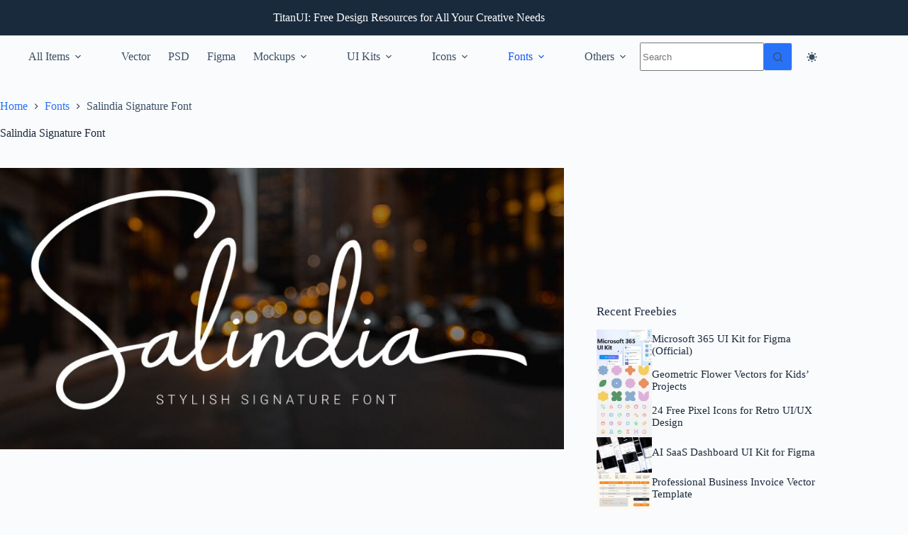

--- FILE ---
content_type: text/html; charset=utf-8
request_url: https://www.google.com/recaptcha/api2/aframe
body_size: 265
content:
<!DOCTYPE HTML><html><head><meta http-equiv="content-type" content="text/html; charset=UTF-8"></head><body><script nonce="8zhSprhJDDEv73cRZ38Crw">/** Anti-fraud and anti-abuse applications only. See google.com/recaptcha */ try{var clients={'sodar':'https://pagead2.googlesyndication.com/pagead/sodar?'};window.addEventListener("message",function(a){try{if(a.source===window.parent){var b=JSON.parse(a.data);var c=clients[b['id']];if(c){var d=document.createElement('img');d.src=c+b['params']+'&rc='+(localStorage.getItem("rc::a")?sessionStorage.getItem("rc::b"):"");window.document.body.appendChild(d);sessionStorage.setItem("rc::e",parseInt(sessionStorage.getItem("rc::e")||0)+1);localStorage.setItem("rc::h",'1769258352835');}}}catch(b){}});window.parent.postMessage("_grecaptcha_ready", "*");}catch(b){}</script></body></html>

--- FILE ---
content_type: application/javascript; charset=utf-8
request_url: https://fundingchoicesmessages.google.com/f/AGSKWxWyxEQKWN92Vh2Acxlez7M6HFNwzF2rmL03uUAPhqGQnKyYOl4XoecJwgUC4_q6AkdspseeXk8yAINQj3CtgWyWHlGHhnY12XauBPsntyTOV31Uaj3dMANYl8GTsebocliOgEnKU4eCViU3GUBZuKTAhhyEGzAG7sw79Av6iAjCqQwa2xiW4zbRMWbJ/_/adreplace728x90./ad-layering-/eas_fif./siteafs.txt?/bannerjs.php?
body_size: -1288
content:
window['3a81cc7f-def9-4dda-874e-2e470f403a42'] = true;